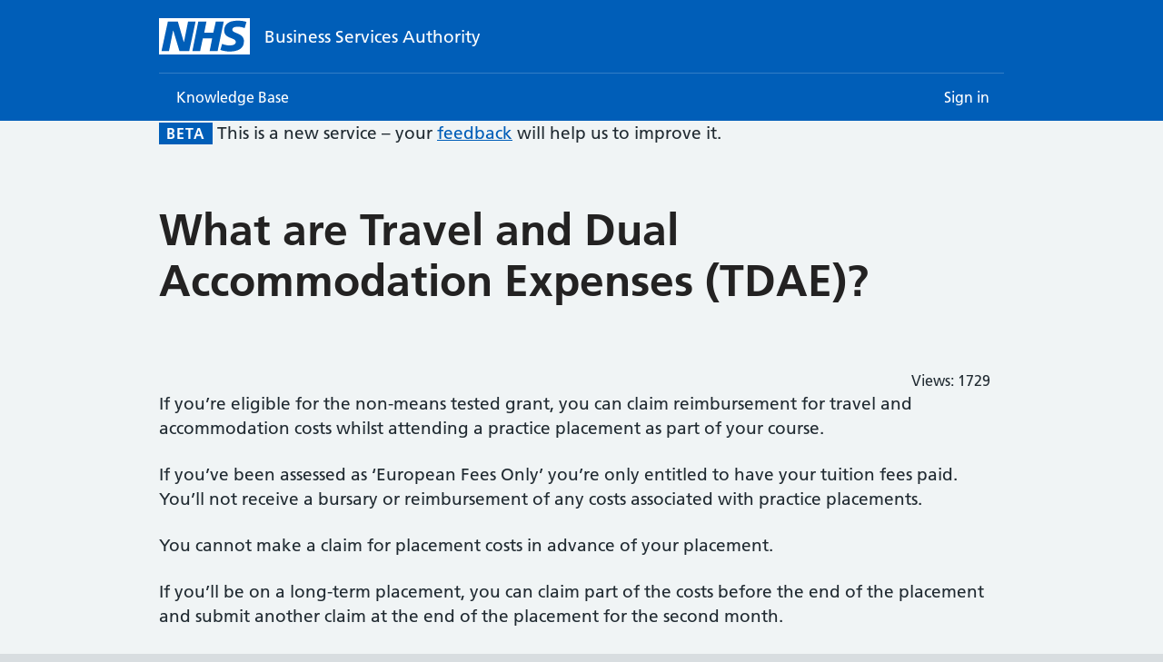

--- FILE ---
content_type: text/html; charset=utf-8
request_url: https://faq.nhsbsa.nhs.uk/knowledgebase/article/KA-02359/en-us
body_size: 31712
content:



<!DOCTYPE html>
<html lang="en-US" data-lang="en-US" crm-lang="en-US" dir="ltr" crm-lcid="1033"
	same-site-mode="None">
<head>
		
		<meta charset="utf-8" /><meta name="viewport" content="width=device-width,&#32;initial-scale=1.0" /><meta http-equiv="X-UA-Compatible" content="IE=edge" />
		<script type="text/javascript" >
				
        </script>
	<title>
	
		What are Travel and Dual Accommodation Expenses (TDAE)?
		&nbsp;· Customer Self-Service
</title>
		
		<script src="/_portal/7b138792-1090-45b6-9241-8f8d96d8c372/Resources/ResourceManager?lang=en-US"></script>
	
	<script type="text/javascript">
        // Refresh all powerBI Iframes on Login in one Iframe
        window.addEventListener('message', function (event) {
            if (event && event.data && event.data == 'refreshPowerBI') {
                $("iframe.powerbi").each(function () {
                    this.src = this.src;
                });
            }
        });

        // Fix for incorrect viewport width setting in IE 10 on Windows Phone 8.
        if (navigator.userAgent.match(/IEMobile\/10\.0/)) {
            var msViewportStyle = document.createElement("style");
            msViewportStyle.appendChild(document.createTextNode("@-ms-viewport{width:auto!important}"));
            document.getElementsByTagName("head")[0].appendChild(msViewportStyle);
        }
    </script>
		
	
		
		<link href="/bootstrap.min.css?1638183969000" rel="stylesheet" />

		<link href="https://content.powerapps.com/resource/powerappsportal/dist/font-awesome.bundle-3d8a58a48f.css" onerror="javascript:&#32;var&#32;target&#32;=&#32;event.target;&#32;var&#32;link&#32;=&#32;document.createElement(&#39;link&#39;);&#32;link.crossOrigin&#32;=&#32;target.crossOrigin;&#32;link.href&#32;=&#32;&#39;/dist/font-awesome.bundle-3d8a58a48f.css&#39;;&#32;link.rel&#32;=&#32;&#39;stylesheet&#39;;&#32;target.insertAdjacentElement(&#39;afterend&#39;,link);" rel="stylesheet" />

				<link href="https://content.powerapps.com/resource/powerappsportal/dist/preform.bundle-c7915b3e06.css" onerror="javascript:&#32;var&#32;target&#32;=&#32;event.target;&#32;var&#32;link&#32;=&#32;document.createElement(&#39;link&#39;);&#32;link.crossOrigin&#32;=&#32;target.crossOrigin;&#32;link.href&#32;=&#32;&#39;/dist/preform.bundle-c7915b3e06.css&#39;;&#32;link.rel&#32;=&#32;&#39;stylesheet&#39;;&#32;target.insertAdjacentElement(&#39;afterend&#39;,link);" rel="stylesheet" />


		
			


		
	<link rel="stylesheet" href="/Areas/KnowledgeManagement/css/article.css">
	<link rel="stylesheet" href="/Areas/KnowledgeManagement/css/collapsible.css">
	


		<link href="/bootstrap-rating.css?1638183990000" rel="stylesheet" />
<link href="/theme.css?1638183968000" rel="stylesheet" />

		<style type="text/css">div.page-header div.pull-right div.btn-toolbar div.btn-group a.btn.btn-default.btn-sm, div.knowledge-article-keywords, div#comments, ul.breadcrumb{
    display: none
}
#article-rating > fieldset > legend {
    border:0;
}
.knowledge-article-content a {
    text-decoration:underline;
}

.xrm-attribute-value-empty, .xrm-editable-adx_weblinkset.xrm-entity-value-empty{
    outline: 0px!important;
    outline: 0px!important;
}

#content div.row div.row {
    margin: 0px!important;
}

div#RelatedArticles{
    display: block!important;
}</style>
		<script>
    !function(n){var r={};function o(e){if(r[e])return r[e].exports;var t=r[e]={i:e,l:!1,exports:{}};return n[e].call(t.exports,t,t.exports,o),t.l=!0,t.exports}o.m=n,o.c=r,o.d=function(e,t,n){o.o(e,t)||Object.defineProperty(e,t,{enumerable:!0,get:n})},o.r=function(e){"undefined"!=typeof Symbol&&Symbol.toStringTag&&Object.defineProperty(e,Symbol.toStringTag,{value:"Module"}),Object.defineProperty(e,"__esModule",{value:!0})},o.t=function(t,e){if(1&e&&(t=o(t)),8&e)return t;if(4&e&&"object"==typeof t&&t&&t.__esModule)return t;var n=Object.create(null);if(o.r(n),Object.defineProperty(n,"default",{enumerable:!0,value:t}),2&e&&"string"!=typeof t)for(var r in t)o.d(n,r,function(e){return t[e]}.bind(null,r));return n},o.n=function(e){var t=e&&e.__esModule?function(){return e.default}:function(){return e};return o.d(t,"a",t),t},o.o=function(e,t){return Object.prototype.hasOwnProperty.call(e,t)},o.p="",o(o.s=3)}([function(e,i,t){(function(e){var t,n,r,o;function w(e){return(w="function"==typeof Symbol&&"symbol"==typeof Symbol.iterator?function(e){return typeof e}:function(e){return e&&"function"==typeof Symbol&&e.constructor===Symbol&&e!==Symbol.prototype?"symbol":typeof e})(e)}window,o=function(){return r={},o.m=n=[function(e,t,n){function h(e,t,n){var r,o,i,u,a=e&h.F,l=e&h.G,s=e&h.P,c=e&h.B,p=l?v:e&h.S?v[t]||(v[t]={}):(v[t]||{})[_],f=l?m:m[t]||(m[t]={}),d=f[_]||(f[_]={});for(r in l&&(n=t),n)i=((o=!a&&p&&void 0!==p[r])?p:n)[r],u=c&&o?g(i,v):s&&"function"==typeof i?g(Function.call,i):i,p&&b(p,r,i,e&h.U),f[r]!=i&&y(f,r,u),s&&d[r]!=i&&(d[r]=i)}var v=n(1),m=n(6),y=n(7),b=n(16),g=n(18),_="prototype";v.core=m,h.F=1,h.G=2,h.S=4,h.P=8,h.B=16,h.W=32,h.U=64,h.R=128,e.exports=h},function(e,t){var n=e.exports="undefined"!=typeof window&&window.Math==Math?window:"undefined"!=typeof self&&self.Math==Math?self:Function("return this")();"number"==typeof __g&&(__g=n)},function(e,t){e.exports=function(e){return"object"==w(e)?null!==e:"function"==typeof e}},function(e,t,n){e.exports=!n(4)(function(){return 7!=Object.defineProperty({},"a",{get:function(){return 7}}).a})},function(e,t){e.exports=function(e){try{return!!e()}catch(e){return!0}}},function(e,t,n){"use strict";n.r(t),n.d(t,"h",function(){return r}),n.d(t,"createElement",function(){return r}),n.d(t,"cloneElement",function(){return i}),n.d(t,"Component",function(){return b}),n.d(t,"render",function(){return g}),n.d(t,"rerender",function(){return f}),n.d(t,"options",function(){return C});var l=function(){},C={},s=[],c=[];function r(e,t){var n,r,o,i,u=c;for(i=arguments.length;2<i--;)s.push(arguments[i]);for(t&&null!=t.children&&(s.length||s.push(t.children),delete t.children);s.length;)if((r=s.pop())&&void 0!==r.pop)for(i=r.length;i--;)s.push(r[i]);else"boolean"==typeof r&&(r=null),(o="function"!=typeof e)&&(null==r?r="":"number"==typeof r?r=String(r):"string"!=typeof r&&(o=!1)),o&&n?u[u.length-1]+=r:u===c?u=[r]:u.push(r),n=o;var a=new l;return a.nodeName=e,a.children=u,a.attributes=null==t?void 0:t,a.key=null==t?void 0:t.key,void 0!==C.vnode&&C.vnode(a),a}function k(e,t){for(var n in t)e[n]=t[n];return e}var o="function"==typeof Promise?Promise.resolve().then.bind(Promise.resolve()):setTimeout;function i(e,t){return r(e.nodeName,k(k({},e.attributes),t),2<arguments.length?[].slice.call(arguments,2):e.children)}var p=/acit|ex(?:s|g|n|p|$)|rph|ows|mnc|ntw|ine[ch]|zoo|^ord/i,u=[];function a(e){!e._dirty&&(e._dirty=!0)&&1==u.push(e)&&(C.debounceRendering||o)(f)}function f(){var e,t=u;for(u=[];e=t.pop();)e._dirty&&F(e)}function E(e,t){return e.normalizedNodeName===t||e.nodeName.toLowerCase()===t.toLowerCase()}function A(e){var t=k({},e.attributes);t.children=e.children;var n=e.nodeName.defaultProps;if(void 0!==n)for(var r in n)void 0===t[r]&&(t[r]=n[r]);return t}function j(e){var t=e.parentNode;t&&t.removeChild(e)}function v(e,t,n,r,o){if("className"===t&&(t="class"),"key"!==t)if("ref"===t)n&&n(null),r&&r(e);else if("class"!==t||o)if("style"===t){if(r&&"string"!=typeof r&&"string"!=typeof n||(e.style.cssText=r||""),r&&"object"==w(r)){if("string"!=typeof n)for(var i in n)i in r||(e.style[i]="");for(var i in r)e.style[i]="number"==typeof r[i]&&!1===p.test(i)?r[i]+"px":r[i]}}else if("dangerouslySetInnerHTML"===t)r&&(e.innerHTML=r.__html||"");else if("o"==t[0]&&"n"==t[1]){var u=t!==(t=t.replace(/Capture$/,""));t=t.toLowerCase().substring(2),r?n||e.addEventListener(t,d,u):e.removeEventListener(t,d,u),(e._listeners||(e._listeners={}))[t]=r}else if("list"!==t&&"type"!==t&&!o&&t in e){try{e[t]=null==r?"":r}catch(e){}null!=r&&!1!==r||"spellcheck"==t||e.removeAttribute(t)}else{var a=o&&t!==(t=t.replace(/^xlink:?/,""));null==r||!1===r?a?e.removeAttributeNS("http://www.w3.org/1999/xlink",t.toLowerCase()):e.removeAttribute(t):"function"!=typeof r&&(a?e.setAttributeNS("http://www.w3.org/1999/xlink",t.toLowerCase(),r):e.setAttribute(t,r))}else e.className=r||""}function d(e){return this._listeners[e.type](C.event&&C.event(e)||e)}var M=[],P=0,N=!1,I=!1;function L(){for(var e;e=M.pop();)C.afterMount&&C.afterMount(e),e.componentDidMount&&e.componentDidMount()}function D(e,t,n,r,o){var i=e,u=N;if(null!=t&&"boolean"!=typeof t||(t=""),"string"==typeof t||"number"==typeof t)return e&&void 0!==e.splitText&&e.parentNode&&(!e._component||o)?e.nodeValue!=t&&(e.nodeValue=t):(i=document.createTextNode(t),e&&(e.parentNode&&e.parentNode.replaceChild(i,e),B(e,!0))),i.__preactattr_=!0,i;var a,l,s=t.nodeName;if("function"==typeof s)return function(e,t,n,r){for(var o=e&&e._component,i=o,u=e,a=o&&e._componentConstructor===t.nodeName,l=a,s=A(t);o&&!l&&(o=o._parentComponent);)l=o.constructor===t.nodeName;return o&&l&&(!r||o._component)?(T(o,s,3,n,r),e=o.base):(i&&!a&&(R(i),e=u=null),o=q(t.nodeName,s,n),e&&!o.nextBase&&(o.nextBase=e,u=null),T(o,s,1,n,r),e=o.base,u&&e!==u&&(u._component=null,B(u,!1))),e}(e,t,n,r);if(N="svg"===s||"foreignObject"!==s&&N,s=String(s),(!e||!E(e,s))&&(a=s,(l=N?document.createElementNS("http://www.w3.org/2000/svg",a):document.createElement(a)).normalizedNodeName=a,i=l,e)){for(;e.firstChild;)i.appendChild(e.firstChild);e.parentNode&&e.parentNode.replaceChild(i,e),B(e,!0)}var c=i.firstChild,p=i.__preactattr_,f=t.children;if(null==p){p=i.__preactattr_={};for(var d=i.attributes,h=d.length;h--;)p[d[h].name]=d[h].value}return!I&&f&&1===f.length&&"string"==typeof f[0]&&null!=c&&void 0!==c.splitText&&null==c.nextSibling?c.nodeValue!=f[0]&&(c.nodeValue=f[0]):(f&&f.length||null!=c)&&function(e,t,n,r,o){var i,u,a,l,s,c,p,f,d=e.childNodes,h=[],v={},m=0,y=0,b=d.length,g=0,_=t?t.length:0;if(0!==b)for(var w=0;w<b;w++){var x=d[w],O=x.__preactattr_;null!=(S=_&&O?x._component?x._component.__key:O.key:null)?(m++,v[S]=x):(O||(void 0!==x.splitText?!o||x.nodeValue.trim():o))&&(h[g++]=x)}if(0!==_)for(w=0;w<_;w++){var S;if((s=null)!=(S=(l=t[w]).key))m&&void 0!==v[S]&&(s=v[S],v[S]=void 0,m--);else if(y<g)for(i=y;i<g;i++)if(void 0!==h[i]&&(c=u=h[i],f=o,"string"==typeof(p=l)||"number"==typeof p?void 0!==c.splitText:"string"==typeof p.nodeName?!c._componentConstructor&&E(c,p.nodeName):f||c._componentConstructor===p.nodeName)){s=u,h[i]=void 0,i===g-1&&g--,i===y&&y++;break}s=D(s,l,n,r),a=d[w],s&&s!==e&&s!==a&&(null==a?e.appendChild(s):s===a.nextSibling?j(a):e.insertBefore(s,a))}if(m)for(var w in v)void 0!==v[w]&&B(v[w],!1);for(;y<=g;)void 0!==(s=h[g--])&&B(s,!1)}(i,f,n,r,I||null!=p.dangerouslySetInnerHTML),function(e,t,n){var r;for(r in n)t&&null!=t[r]||null==n[r]||v(e,r,n[r],n[r]=void 0,N);for(r in t)"children"===r||"innerHTML"===r||r in n&&t[r]===("value"===r||"checked"===r?e[r]:n[r])||v(e,r,n[r],n[r]=t[r],N)}(i,t.attributes,p),N=u,i}function B(e,t){var n=e._component;n?R(n):(null!=e.__preactattr_&&e.__preactattr_.ref&&e.__preactattr_.ref(null),!1!==t&&null!=e.__preactattr_||j(e),h(e))}function h(e){for(e=e.lastChild;e;){var t=e.previousSibling;B(e,!0),e=t}}var m=[];function q(e,t,n){var r,o=m.length;for(e.prototype&&e.prototype.render?(r=new e(t,n),b.call(r,t,n)):((r=new b(t,n)).constructor=e,r.render=y);o--;)if(m[o].constructor===e)return r.nextBase=m[o].nextBase,m.splice(o,1),r;return r}function y(e,t,n){return this.constructor(e,n)}function T(e,t,n,r,o){e._disable||(e._disable=!0,e.__ref=t.ref,e.__key=t.key,delete t.ref,delete t.key,void 0===e.constructor.getDerivedStateFromProps&&(!e.base||o?e.componentWillMount&&e.componentWillMount():e.componentWillReceiveProps&&e.componentWillReceiveProps(t,r)),r&&r!==e.context&&(e.prevContext||(e.prevContext=e.context),e.context=r),e.prevProps||(e.prevProps=e.props),e.props=t,e._disable=!1,0!==n&&(1!==n&&!1===C.syncComponentUpdates&&e.base?a(e):F(e,1,o)),e.__ref&&e.__ref(e))}function F(e,t,n,r){if(!e._disable){var o,i,u,a=e.props,l=e.state,s=e.context,c=e.prevProps||a,p=e.prevState||l,f=e.prevContext||s,d=e.base,h=e.nextBase,v=d||h,m=e._component,y=!1,b=f;if(e.constructor.getDerivedStateFromProps&&(l=k(k({},l),e.constructor.getDerivedStateFromProps(a,l)),e.state=l),d&&(e.props=c,e.state=p,e.context=f,2!==t&&e.shouldComponentUpdate&&!1===e.shouldComponentUpdate(a,l,s)?y=!0:e.componentWillUpdate&&e.componentWillUpdate(a,l,s),e.props=a,e.state=l,e.context=s),e.prevProps=e.prevState=e.prevContext=e.nextBase=null,e._dirty=!1,!y){o=e.render(a,l,s),e.getChildContext&&(s=k(k({},s),e.getChildContext())),d&&e.getSnapshotBeforeUpdate&&(b=e.getSnapshotBeforeUpdate(c,p));var g,_,w=o&&o.nodeName;if("function"==typeof w){var x=A(o);(i=m)&&i.constructor===w&&x.key==i.__key?T(i,x,1,s,!1):(g=i,e._component=i=q(w,x,s),i.nextBase=i.nextBase||h,i._parentComponent=e,T(i,x,0,s,!1),F(i,1,n,!0)),_=i.base}else u=v,(g=m)&&(u=e._component=null),!v&&1!==t||(u&&(u._component=null),_=function(e,t,n,r){P++||(N=null!=r&&void 0!==r.ownerSVGElement,I=null!=u&&!("__preactattr_"in u));var o=D(u,e,t,n,!0);return r&&o.parentNode!==r&&r.appendChild(o),--P||(I=!1),o}(o,s,n||!d,v&&v.parentNode));if(v&&_!==v&&i!==m){var O=v.parentNode;O&&_!==O&&(O.replaceChild(_,v),g||(v._component=null,B(v,!1)))}if(g&&R(g),(e.base=_)&&!r){for(var S=e,E=e;E=E._parentComponent;)(S=E).base=_;_._component=S,_._componentConstructor=S.constructor}}for(!d||n?M.unshift(e):y||(e.componentDidUpdate&&e.componentDidUpdate(c,p,b),C.afterUpdate&&C.afterUpdate(e));e._renderCallbacks.length;)e._renderCallbacks.pop().call(e);P||r||L()}}function R(e){C.beforeUnmount&&C.beforeUnmount(e);var t=e.base;e._disable=!0,e.componentWillUnmount&&e.componentWillUnmount(),e.base=null;var n=e._component;n?R(n):t&&(t.__preactattr_&&t.__preactattr_.ref&&t.__preactattr_.ref(null),j(e.nextBase=t),m.push(e),h(t)),e.__ref&&e.__ref(null)}function b(e,t){this._dirty=!0,this.context=t,this.props=e,this.state=this.state||{},this._renderCallbacks=[]}function g(e,t,r){return function(e,t){P++||(N=null!=t&&void 0!==t.ownerSVGElement,I=null!=r&&!("__preactattr_"in r));var n=D(r,e,{},!1,!1);return t&&n.parentNode!==t&&t.appendChild(n),--P||(I=!1,L()),n}(e,t)}k(b.prototype,{setState:function(e,t){this.prevState||(this.prevState=this.state),this.state=k(k({},this.state),"function"==typeof e?e(this.state,this.props):e),t&&this._renderCallbacks.push(t),a(this)},forceUpdate:function(e){e&&this._renderCallbacks.push(e),F(this,2)},render:function(){}});var _={h:r,createElement:r,cloneElement:i,Component:b,render:g,rerender:f,options:C};t.default=_},function(e,t){var n=e.exports={version:"2.5.7"};"number"==typeof __e&&(__e=n)},function(e,t,n){var r=n(8),o=n(40);e.exports=n(3)?function(e,t,n){return r.f(e,t,o(1,n))}:function(e,t,n){return e[t]=n,e}},function(e,t,n){var r=n(9),o=n(38),i=n(39),u=Object.defineProperty;t.f=n(3)?Object.defineProperty:function(e,t,n){if(r(e),t=i(t,!0),r(n),o)try{return u(e,t,n)}catch(e){}if("get"in n||"set"in n)throw TypeError("Accessors not supported!");return"value"in n&&(e[t]=n.value),e}},function(e,t,n){var r=n(2);e.exports=function(e){if(!r(e))throw TypeError(e+" is not an object!");return e}},function(e,t){var n=0,r=Math.random();e.exports=function(e){return"Symbol(".concat(void 0===e?"":e,")_",(++n+r).toString(36))}},function(e,t,n){var r=n(22);e.exports=Object("z").propertyIsEnumerable(0)?Object:function(e){return"String"==r(e)?e.split(""):Object(e)}},function(e,t){e.exports=function(e){if(null==e)throw TypeError("Can't call method on  "+e);return e}},function(e,t,n){"use strict";var r=n(4);e.exports=function(e,t){return!!e&&r(function(){t?e.call(null,function(){},1):e.call(null)})}},function(e,t,n){var r=n(0);r(r.S+r.F,"Object",{assign:n(41)})},function(e,t,n){var r=n(2),o=n(1).document,i=r(o)&&r(o.createElement);e.exports=function(e){return i?o.createElement(e):{}}},function(e,t,n){var i=n(1),u=n(7),a=n(17),l=n(10)("src"),r="toString",o=Function[r],s=(""+o).split(r);n(6).inspectSource=function(e){return o.call(e)},(e.exports=function(e,t,n,r){var o="function"==typeof n;o&&(a(n,"name")||u(n,"name",t)),e[t]!==n&&(o&&(a(n,l)||u(n,l,e[t]?""+e[t]:s.join(String(t)))),e===i?e[t]=n:r?e[t]?e[t]=n:u(e,t,n):(delete e[t],u(e,t,n)))})(Function.prototype,r,function(){return"function"==typeof this&&this[l]||o.call(this)})},function(e,t){var n={}.hasOwnProperty;e.exports=function(e,t){return n.call(e,t)}},function(e,t,n){var i=n(19);e.exports=function(r,o,e){if(i(r),void 0===o)return r;switch(e){case 1:return function(e){return r.call(o,e)};case 2:return function(e,t){return r.call(o,e,t)};case 3:return function(e,t,n){return r.call(o,e,t,n)}}return function(){return r.apply(o,arguments)}}},function(e,t){e.exports=function(e){if("function"!=typeof e)throw TypeError(e+" is not a function!");return e}},function(e,t,n){var r=n(42),o=n(28);e.exports=Object.keys||function(e){return r(e,o)}},function(e,t,n){var r=n(11),o=n(12);e.exports=function(e){return r(o(e))}},function(e,t){var n={}.toString;e.exports=function(e){return n.call(e).slice(8,-1)}},function(e,t,n){var l=n(21),s=n(24),c=n(43);e.exports=function(a){return function(e,t,n){var r,o=l(e),i=s(o.length),u=c(n,i);if(a&&t!=t){for(;u<i;)if((r=o[u++])!=r)return!0}else for(;u<i;u++)if((a||u in o)&&o[u]===t)return a||u||0;return!a&&-1}}},function(e,t,n){var r=n(25),o=Math.min;e.exports=function(e){return 0<e?o(r(e),9007199254740991):0}},function(e,t){var n=Math.ceil,r=Math.floor;e.exports=function(e){return isNaN(e=+e)?0:(0<e?r:n)(e)}},function(e,t,n){var r=n(27)("keys"),o=n(10);e.exports=function(e){return r[e]||(r[e]=o(e))}},function(e,t,n){var r=n(6),o=n(1),i="__core-js_shared__",u=o[i]||(o[i]={});(e.exports=function(e,t){return u[e]||(u[e]=void 0!==t?t:{})})("versions",[]).push({version:r.version,mode:n(44)?"pure":"global",copyright:"© 2018 Denis Pushkarev (zloirock.ru)"})},function(e,t){e.exports="constructor,hasOwnProperty,isPrototypeOf,propertyIsEnumerable,toLocaleString,toString,valueOf".split(",")},function(e,t,n){var r=n(12);e.exports=function(e){return Object(r(e))}},function(e,t,n){var r=n(8).f,o=Function.prototype,i=/^\s*function ([^ (]*)/;"name"in o||n(3)&&r(o,"name",{configurable:!0,get:function(){try{return(""+this).match(i)[1]}catch(e){return""}}})},function(e,t,n){"use strict";var r=n(0),o=n(32)(1);r(r.P+r.F*!n(13)([].map,!0),"Array",{map:function(e){return o(this,e,arguments[1])}})},function(e,t,n){var g=n(18),_=n(11),w=n(29),x=n(24),r=n(47);e.exports=function(p,e){var f=1==p,d=2==p,h=3==p,v=4==p,m=6==p,y=5==p||m,b=e||r;return function(e,t,n){for(var r,o,i=w(e),u=_(i),a=g(t,n,3),l=x(u.length),s=0,c=f?b(e,l):d?b(e,0):void 0;s<l;s++)if((y||s in u)&&(o=a(r=u[s],s,i),p))if(f)c[s]=o;else if(o)switch(p){case 3:return!0;case 5:return r;case 6:return s;case 2:c.push(r)}else if(v)return!1;return m?-1:h||v?v:c}}},function(e,t,n){var r=n(22);e.exports=Array.isArray||function(e){return"Array"==r(e)}},function(e,t,n){var r=n(27)("wks"),o=n(10),i=n(1).Symbol,u="function"==typeof i;(e.exports=function(e){return r[e]||(r[e]=u&&i[e]||(u?i:o)("Symbol."+e))}).store=r},function(e,t,n){"use strict";var r=n(0),o=n(23)(!1),i=[].indexOf,u=!!i&&1/[1].indexOf(1,-0)<0;r(r.P+r.F*(u||!n(13)(i)),"Array",{indexOf:function(e){return u?i.apply(this,arguments)||0:o(this,e,arguments[1])}})},function(e,t,n){var r=n(0);r(r.S,"Object",{create:n(52)})},function(e,t,n){"use strict";t.__esModule=!0,t.default=void 0,n(14),n(30),n(31),n(35),n(49),n(50);var r,o=n(5),i=(r=n(51))&&r.__esModule?r:{default:r};function u(e){if(!e.element)throw new Error("element is not defined");if(!e.id)throw new Error("id is not defined");if(!e.source)throw new Error("source is not defined");var n;Array.isArray(e.source)&&(e.source=(n=e.source,function(t,e){e(n.filter(function(e){return-1!==e.toLowerCase().indexOf(t.toLowerCase())}))})),(0,o.render)((0,o.createElement)(i.default,e),e.element)}u.enhanceSelectElement=function(n){if(!n.selectElement)throw new Error("selectElement is not defined");if(!n.source){var e=[].filter.call(n.selectElement.options,function(e){return e.value||n.preserveNullOptions});n.source=e.map(function(e){return e.textContent||e.innerText})}if(n.onConfirm=n.onConfirm||function(t){var e=[].filter.call(n.selectElement.options,function(e){return(e.textContent||e.innerText)===t})[0];e&&(e.selected=!0)},n.selectElement.value||void 0===n.defaultValue){var t=n.selectElement.options[n.selectElement.options.selectedIndex];n.defaultValue=t.textContent||t.innerText}void 0===n.name&&(n.name=""),void 0===n.id&&(void 0===n.selectElement.id?n.id="":n.id=n.selectElement.id),void 0===n.autoselect&&(n.autoselect=!0);var r=document.createElement("div");n.selectElement.parentNode.insertBefore(r,n.selectElement),u(Object.assign({},n,{element:r})),n.selectElement.style.display="none",n.selectElement.id=n.selectElement.id+"-select"};var a=u;t.default=a},function(e,t,n){e.exports=!n(3)&&!n(4)(function(){return 7!=Object.defineProperty(n(15)("div"),"a",{get:function(){return 7}}).a})},function(e,t,n){var o=n(2);e.exports=function(e,t){if(!o(e))return e;var n,r;if(t&&"function"==typeof(n=e.toString)&&!o(r=n.call(e)))return r;if("function"==typeof(n=e.valueOf)&&!o(r=n.call(e)))return r;if(!t&&"function"==typeof(n=e.toString)&&!o(r=n.call(e)))return r;throw TypeError("Can't convert object to primitive value")}},function(e,t){e.exports=function(e,t){return{enumerable:!(1&e),configurable:!(2&e),writable:!(4&e),value:t}}},function(e,t,n){"use strict";var f=n(20),d=n(45),h=n(46),v=n(29),m=n(11),o=Object.assign;e.exports=!o||n(4)(function(){var e={},t={},n=Symbol(),r="abcdefghijklmnopqrst";return e[n]=7,r.split("").forEach(function(e){t[e]=e}),7!=o({},e)[n]||Object.keys(o({},t)).join("")!=r})?function(e,t){for(var n=v(e),r=arguments.length,o=1,i=d.f,u=h.f;o<r;)for(var a,l=m(arguments[o++]),s=i?f(l).concat(i(l)):f(l),c=s.length,p=0;p<c;)u.call(l,a=s[p++])&&(n[a]=l[a]);return n}:o},function(e,t,n){var u=n(17),a=n(21),l=n(23)(!1),s=n(26)("IE_PROTO");e.exports=function(e,t){var n,r=a(e),o=0,i=[];for(n in r)n!=s&&u(r,n)&&i.push(n);for(;t.length>o;)u(r,n=t[o++])&&(~l(i,n)||i.push(n));return i}},function(e,t,n){var r=n(25),o=Math.max,i=Math.min;e.exports=function(e,t){return(e=r(e))<0?o(e+t,0):i(e,t)}},function(e,t){e.exports=!1},function(e,t){t.f=Object.getOwnPropertySymbols},function(e,t){t.f={}.propertyIsEnumerable},function(e,t,n){var r=n(48);e.exports=function(e,t){return new(r(e))(t)}},function(e,t,n){var r=n(2),o=n(33),i=n(34)("species");e.exports=function(e){var t;return o(e)&&("function"!=typeof(t=e.constructor)||t!==Array&&!o(t.prototype)||(t=void 0),r(t)&&null===(t=t[i])&&(t=void 0)),void 0===t?Array:t}},function(e,t,n){"use strict";var r=n(0),o=n(32)(2);r(r.P+r.F*!n(13)([].filter,!0),"Array",{filter:function(e){return o(this,e,arguments[1])}})},function(e,t,n){var r=n(0);r(r.S,"Array",{isArray:n(33)})},function(e,t,n){"use strict";t.__esModule=!0,t.default=void 0,n(14),n(36),n(30),n(31),n(35),n(55),n(58);var G=n(5),$=o(n(60)),r=o(n(61));function o(e){return e&&e.__esModule?e:{default:e}}function J(){return(J=Object.assign||function(e){for(var t=1;t<arguments.length;t++){var n=arguments[t];for(var r in n)Object.prototype.hasOwnProperty.call(n,r)&&(e[r]=n[r])}return e}).apply(this,arguments)}function i(e){if(void 0===e)throw new ReferenceError("this hasn't been initialised - super() hasn't been called");return e}var u={13:"enter",27:"escape",32:"space",38:"up",40:"down"};function X(){return!(!navigator.userAgent.match(/(iPod|iPhone|iPad)/g)||!navigator.userAgent.match(/AppleWebKit/g))}var a=function(n){function e(e){var t;return(t=n.call(this,e)||this).elementReferences={},t.state={focused:null,hovered:null,menuOpen:!1,options:e.defaultValue?[e.defaultValue]:[],query:e.defaultValue,validChoiceMade:!1,selected:null,ariaHint:!0},t.handleComponentBlur=t.handleComponentBlur.bind(i(i(t))),t.handleKeyDown=t.handleKeyDown.bind(i(i(t))),t.handleUpArrow=t.handleUpArrow.bind(i(i(t))),t.handleDownArrow=t.handleDownArrow.bind(i(i(t))),t.handleEnter=t.handleEnter.bind(i(i(t))),t.handlePrintableKey=t.handlePrintableKey.bind(i(i(t))),t.handleListMouseLeave=t.handleListMouseLeave.bind(i(i(t))),t.handleOptionBlur=t.handleOptionBlur.bind(i(i(t))),t.handleOptionClick=t.handleOptionClick.bind(i(i(t))),t.handleOptionFocus=t.handleOptionFocus.bind(i(i(t))),t.handleOptionMouseDown=t.handleOptionMouseDown.bind(i(i(t))),t.handleOptionMouseEnter=t.handleOptionMouseEnter.bind(i(i(t))),t.handleInputBlur=t.handleInputBlur.bind(i(i(t))),t.handleInputChange=t.handleInputChange.bind(i(i(t))),t.handleInputFocus=t.handleInputFocus.bind(i(i(t))),t.pollInputElement=t.pollInputElement.bind(i(i(t))),t.getDirectInputChanges=t.getDirectInputChanges.bind(i(i(t))),t}var t,r;r=n,(t=e).prototype=Object.create(r.prototype),(t.prototype.constructor=t).__proto__=r;var o=e.prototype;return o.isQueryAnOption=function(e,t){var n=this;return-1!==t.map(function(e){return n.templateInputValue(e).toLowerCase()}).indexOf(e.toLowerCase())},o.componentDidMount=function(){this.pollInputElement()},o.componentWillUnmount=function(){clearTimeout(this.$pollInput)},o.pollInputElement=function(){var e=this;this.getDirectInputChanges(),this.$pollInput=setTimeout(function(){e.pollInputElement()},100)},o.getDirectInputChanges=function(){var e=this.elementReferences[-1];e&&e.value!==this.state.query&&this.handleInputChange({target:{value:e.value}})},o.componentDidUpdate=function(e,t){var n=this.state.focused,r=null===n,o=t.focused!==n;o&&!r&&this.elementReferences[n].focus();var i=-1===n,u=o&&null===t.focused;if(i&&u){var a=this.elementReferences[n];a.setSelectionRange(0,a.value.length)}},o.hasAutoselect=function(){return!X()&&this.props.autoselect},o.templateInputValue=function(e){var t=this.props.templates&&this.props.templates.inputValue;return t?t(e):e},o.templateSuggestion=function(e){var t=this.props.templates&&this.props.templates.suggestion;return t?t(e):e},o.handleComponentBlur=function(e){var t,n=this.state,r=n.options,o=n.query,i=n.selected;this.props.confirmOnBlur?(t=e.query||o,this.props.onConfirm(r[i])):t=o,this.setState({focused:null,menuOpen:e.menuOpen||!1,query:t,selected:null,validChoiceMade:this.isQueryAnOption(t,r)})},o.handleListMouseLeave=function(e){this.setState({hovered:null})},o.handleOptionBlur=function(e,t){var n=this.state,r=n.focused,o=n.menuOpen,i=n.options,u=n.selected,a=null===e.relatedTarget,l=e.relatedTarget===this.elementReferences[-1],s=r!==t&&-1!==r;if(!s&&a||!s&&!l){var c=o&&X();this.handleComponentBlur({menuOpen:c,query:this.templateInputValue(i[u])})}},o.handleInputBlur=function(e){var t=this.state,n=t.focused,r=t.menuOpen,o=t.options,i=t.query,u=t.selected;if(-1===n){var a=r&&X(),l=X()?i:this.templateInputValue(o[u]);this.handleComponentBlur({menuOpen:a,query:l})}},o.handleInputChange=function(e){var n=this,t=this.props,r=t.minLength,o=t.source,i=t.showAllValues,u=this.hasAutoselect(),a=e.target.value,l=0===a.length,s=this.state.query.length!==a.length,c=a.length>=r;this.setState({query:a,ariaHint:l}),i||!l&&s&&c?o(a,function(e){var t=0<e.length;n.setState({menuOpen:t,options:e,selected:u&&t?0:-1,validChoiceMade:!1})}):!l&&c||this.setState({menuOpen:!1,options:[]})},o.handleInputClick=function(e){this.handleInputChange(e)},o.handleInputFocus=function(e){var t=this.state,n=t.query,r=t.validChoiceMade,o=t.options,i=this.props.minLength,u=!r&&n.length>=i&&0<o.length;u?this.setState(function(e){var t=e.menuOpen;return{focused:-1,menuOpen:u||t,selected:-1}}):this.setState({focused:-1})},o.handleOptionFocus=function(e){this.setState({focused:e,hovered:null,selected:e})},o.handleOptionMouseEnter=function(e,t){X()||this.setState({hovered:t})},o.handleOptionClick=function(e,t){var n=this.state.options[t],r=this.templateInputValue(n);this.props.onConfirm(n),this.setState({focused:-1,hovered:null,menuOpen:!1,query:r,selected:-1,validChoiceMade:!0}),this.forceUpdate()},o.handleOptionMouseDown=function(e){e.preventDefault()},o.handleUpArrow=function(e){e.preventDefault();var t=this.state,n=t.menuOpen,r=t.selected;-1!==r&&n&&this.handleOptionFocus(r-1)},o.handleDownArrow=function(e){var t=this;if(e.preventDefault(),this.props.showAllValues&&!1===this.state.menuOpen)e.preventDefault(),this.props.source("",function(e){t.setState({menuOpen:!0,options:e,selected:0,focused:0,hovered:null})});else if(!0===this.state.menuOpen){var n=this.state,r=n.menuOpen,o=n.options,i=n.selected;i!==o.length-1&&r&&this.handleOptionFocus(i+1)}},o.handleSpace=function(e){var t=this;this.props.showAllValues&&!1===this.state.menuOpen&&""===this.state.query&&(e.preventDefault(),this.props.source("",function(e){t.setState({menuOpen:!0,options:e})})),-1!==this.state.focused&&(e.preventDefault(),this.handleOptionClick(e,this.state.focused))},o.handleEnter=function(e){this.state.menuOpen&&(e.preventDefault(),0<=this.state.selected&&this.handleOptionClick(e,this.state.selected))},o.handlePrintableKey=function(e){var t=this.elementReferences[-1];e.target===t||t.focus()},o.handleKeyDown=function(e){switch(u[e.keyCode]){case"up":this.handleUpArrow(e);break;case"down":this.handleDownArrow(e);break;case"space":this.handleSpace(e);break;case"enter":this.handleEnter(e);break;case"escape":this.handleComponentBlur({query:this.state.query});break;default:(47<(t=e.keyCode)&&t<58||32===t||8===t||64<t&&t<91||95<t&&t<112||185<t&&t<193||218<t&&t<223)&&this.handlePrintableKey(e)}var t},o.render=function(){var e,i=this,t=this.props,n=t.cssNamespace,r=t.displayMenu,u=t.id,o=t.minLength,a=t.name,l=t.placeholder,s=t.required,c=t.showAllValues,p=t.tNoResults,f=t.tStatusQueryTooShort,d=t.tStatusNoResults,h=t.tStatusSelectedOption,v=t.tStatusResults,m=t.tAssistiveHint,y=t.dropdownArrow,b=this.state,g=b.focused,_=b.hovered,w=b.menuOpen,x=b.options,O=b.query,S=b.selected,E=b.ariaHint,C=b.validChoiceMade,k=this.hasAutoselect(),A=-1===g,j=0===x.length,M=0!==O.length,P=O.length>=o,N=this.props.showNoOptionsFound&&A&&j&&M&&P,I=n+"__wrapper",L=n+"__input",D=null!==g?" "+L+"--focused":"",B=this.props.showAllValues?" "+L+"--show-all-values":" "+L+"--default",q=n+"__dropdown-arrow-down",T=-1!==g&&null!==g,F=n+"__menu",R=F+"--"+r,U=F+"--"+(w||N?"visible":"hidden"),V=n+"__option",W=n+"__hint",H=this.templateInputValue(x[S]),K=H&&0===H.toLowerCase().indexOf(O.toLowerCase())&&k?O+H.substr(O.length):"",z=u+"__assistiveHint",Q=E?{"aria-describedby":z}:null;return c&&"string"==typeof(e=y({className:q}))&&(e=(0,G.createElement)("div",{className:n+"__dropdown-arrow-down-wrapper",dangerouslySetInnerHTML:{__html:e}})),(0,G.createElement)("div",{className:I,onKeyDown:this.handleKeyDown},(0,G.createElement)($.default,{id:u,length:x.length,queryLength:O.length,minQueryLength:o,selectedOption:this.templateInputValue(x[S]),selectedOptionIndex:S,validChoiceMade:C,isInFocus:null!==this.state.focused,tQueryTooShort:f,tNoResults:d,tSelectedOption:h,tResults:v}),K&&(0,G.createElement)("span",null,(0,G.createElement)("input",{className:W,readonly:!0,tabIndex:"-1",value:K})),(0,G.createElement)("input",J({"aria-expanded":w?"true":"false","aria-activedescendant":!!T&&u+"__option--"+g,"aria-owns":u+"__listbox","aria-autocomplete":this.hasAutoselect()?"both":"list"},Q,{autoComplete:"off",className:L+D+B,id:u,onClick:function(e){return i.handleInputClick(e)},onBlur:this.handleInputBlur},{onInput:this.handleInputChange},{onFocus:this.handleInputFocus,name:a,placeholder:l,ref:function(e){i.elementReferences[-1]=e},type:"text",role:"combobox",required:s,value:O})),e,(0,G.createElement)("ul",{className:F+" "+R+" "+U,onMouseLeave:function(e){return i.handleListMouseLeave(e)},id:u+"__listbox",role:"listbox"},x.map(function(e,t){var n=(-1===g?S===t:g===t)&&null===_?" "+V+"--focused":"",r=t%2?" "+V+"--odd":"",o=X()?"<span id="+u+"__option-suffix--"+t+' style="border:0;clip:rect(0 0 0 0);height:1px;marginBottom:-1px;marginRight:-1px;overflow:hidden;padding:0;position:absolute;whiteSpace:nowrap;width:1px"> '+(t+1)+" of "+x.length+"</span>":"";return(0,G.createElement)("li",{"aria-selected":g===t?"true":"false",className:V+n+r,dangerouslySetInnerHTML:{__html:i.templateSuggestion(e)+o},id:u+"__option--"+t,key:t,onBlur:function(e){return i.handleOptionBlur(e,t)},onClick:function(e){return i.handleOptionClick(e,t)},onMouseDown:i.handleOptionMouseDown,onMouseEnter:function(e){return i.handleOptionMouseEnter(e,t)},ref:function(e){i.elementReferences[t]=e},role:"option",tabIndex:"-1","aria-posinset":t+1,"aria-setsize":x.length})}),N&&(0,G.createElement)("li",{className:V+" "+V+"--no-results"},p())),(0,G.createElement)("span",{id:z,style:{display:"none"}},m()))},e}(G.Component);(t.default=a).defaultProps={autoselect:!1,cssNamespace:"autocomplete",defaultValue:"",displayMenu:"inline",minLength:0,name:"input-autocomplete",placeholder:"",onConfirm:function(){},confirmOnBlur:!0,showNoOptionsFound:!0,showAllValues:!1,required:!1,tNoResults:function(){return"No results found"},tAssistiveHint:function(){return"When autocomplete results are available use up and down arrows to review and enter to select.  Touch device users, explore by touch or with swipe gestures."},dropdownArrow:r.default}},function(e,t,r){function o(){}var i=r(9),u=r(53),a=r(28),l=r(26)("IE_PROTO"),s="prototype",c=function(){var e,t=r(15)("iframe"),n=a.length;for(t.style.display="none",r(54).appendChild(t),t.src="javascript:",(e=t.contentWindow.document).open(),e.write("<script>document.F=Object<\/script>"),e.close(),c=e.F;n--;)delete c[s][a[n]];return c()};e.exports=Object.create||function(e,t){var n;return null!==e?(o[s]=i(e),n=new o,o[s]=null,n[l]=e):n=c(),void 0===t?n:u(n,t)}},function(e,t,n){var u=n(8),a=n(9),l=n(20);e.exports=n(3)?Object.defineProperties:function(e,t){a(e);for(var n,r=l(t),o=r.length,i=0;i<o;)u.f(e,n=r[i++],t[n]);return e}},function(e,t,n){var r=n(1).document;e.exports=r&&r.documentElement},function(e,t,n){var r=n(0);r(r.P,"Function",{bind:n(56)})},function(e,t,n){"use strict";var i=n(19),u=n(2),a=n(57),l=[].slice,s={};e.exports=Function.bind||function(t){function n(){var e=o.concat(l.call(arguments));return this instanceof n?function(e,t,n){if(!(t in s)){for(var r=[],o=0;o<t;o++)r[o]="a["+o+"]";s[t]=Function("F,a","return new F("+r.join(",")+")")}return s[t](e,n)}(r,e.length,e):a(r,e,t)}var r=i(this),o=l.call(arguments,1);return u(r.prototype)&&(n.prototype=r.prototype),n}},function(e,t){e.exports=function(e,t,n){var r=void 0===n;switch(t.length){case 0:return r?e():e.call(n);case 1:return r?e(t[0]):e.call(n,t[0]);case 2:return r?e(t[0],t[1]):e.call(n,t[0],t[1]);case 3:return r?e(t[0],t[1],t[2]):e.call(n,t[0],t[1],t[2]);case 4:return r?e(t[0],t[1],t[2],t[3]):e.call(n,t[0],t[1],t[2],t[3])}return e.apply(n,t)}},function(e,t,n){n(59)("match",1,function(r,o,e){return[function(e){"use strict";var t=r(this),n=null==e?void 0:e[o];return void 0!==n?n.call(e,t):new RegExp(e)[o](String(t))},e]})},function(e,t,n){"use strict";var a=n(7),l=n(16),s=n(4),c=n(12),p=n(34);e.exports=function(t,e,n){var r=p(t),o=n(c,r,""[t]),i=o[0],u=o[1];s(function(){var e={};return e[r]=function(){return 7},7!=""[t](e)})&&(l(String.prototype,t,i),a(RegExp.prototype,r,2==e?function(e,t){return u.call(e,this,t)}:function(e){return u.call(e,this)}))}},function(e,t,n){"use strict";t.__esModule=!0,t.default=void 0,n(36);var g=n(5),r=function(o){function e(){for(var e,t=arguments.length,n=new Array(t),r=0;r<t;r++)n[r]=arguments[r];return(e=o.call.apply(o,[this].concat(n))||this).state={bump:!1,debounced:!1},e}var t,n;n=o,(t=e).prototype=Object.create(n.prototype),(t.prototype.constructor=t).__proto__=n;var r=e.prototype;return r.componentWillMount=function(){var n,r,e=this;this.debounceStatusUpdate=(n=function(){if(!e.state.debounced){var t=!e.props.isInFocus||e.props.validChoiceMade;e.setState(function(e){return{bump:!e.bump,debounced:!0,silenced:t}})}},function(){var e=this,t=arguments;clearTimeout(r),r=setTimeout(function(){r=null,n.apply(e,t)},1400)})},r.componentWillReceiveProps=function(e){e.queryLength,this.setState({debounced:!1})},r.render=function(){var e,t=this.props,n=t.id,r=t.length,o=t.queryLength,i=t.minQueryLength,u=t.selectedOption,a=t.selectedOptionIndex,l=t.tQueryTooShort,s=t.tNoResults,c=t.tSelectedOption,p=t.tResults,f=this.state,d=f.bump,h=f.debounced,v=f.silenced,m=o<i,y=0===r,b=u?c(u,r,a):"";return e=m?l(i):y?s():p(r,b),this.debounceStatusUpdate(),(0,g.createElement)("div",{style:{border:"0",clip:"rect(0 0 0 0)",height:"1px",marginBottom:"-1px",marginRight:"-1px",overflow:"hidden",padding:"0",position:"absolute",whiteSpace:"nowrap",width:"1px"}},(0,g.createElement)("div",{id:n+"__status--A",role:"status","aria-atomic":"true","aria-live":"polite"},!v&&h&&d?e:""),(0,g.createElement)("div",{id:n+"__status--B",role:"status","aria-atomic":"true","aria-live":"polite"},v||!h||d?"":e))},e}(g.Component);(t.default=r).defaultProps={tQueryTooShort:function(e){return"Type in "+e+" or more characters for results"},tNoResults:function(){return"No search results"},tSelectedOption:function(e,t,n){return e+" "+(n+1)+" of "+t+" is highlighted"},tResults:function(e,t){return e+" "+(1===e?"result":"results")+" "+(1===e?"is":"are")+" available. "+t}}},function(e,t,n){"use strict";t.__esModule=!0,t.default=void 0;var r=n(5);t.default=function(e){var t=e.className;return(0,r.createElement)("svg",{version:"1.1",xmlns:"http://www.w3.org/2000/svg",className:t,focusable:"false"},(0,r.createElement)("g",{stroke:"none",fill:"none","fill-rule":"evenodd"},(0,r.createElement)("polygon",{fill:"#000000",points:"0 0 22 0 11 17"})))}}],o.c=r,o.d=function(e,t,n){o.o(e,t)||Object.defineProperty(e,t,{enumerable:!0,get:n})},o.r=function(e){"undefined"!=typeof Symbol&&Symbol.toStringTag&&Object.defineProperty(e,Symbol.toStringTag,{value:"Module"}),Object.defineProperty(e,"__esModule",{value:!0})},o.t=function(t,e){if(1&e&&(t=o(t)),8&e)return t;if(4&e&&"object"==w(t)&&t&&t.__esModule)return t;var n=Object.create(null);if(o.r(n),Object.defineProperty(n,"default",{enumerable:!0,value:t}),2&e&&"string"!=typeof t)for(var r in t)o.d(n,r,function(e){return t[e]}.bind(null,r));return n},o.n=function(e){var t=e&&e.__esModule?function(){return e.default}:function(){return e};return o.d(t,"a",t),t},o.o=function(e,t){return Object.prototype.hasOwnProperty.call(e,t)},o.p="/",o(o.s=37).default;function o(e){if(r[e])return r[e].exports;var t=r[e]={i:e,l:!1,exports:{}};return n[e].call(t.exports,t,t.exports,o),t.l=!0,t.exports}var n,r},"object"==w(i)&&"object"==w(e)?e.exports=o():(n=[],void 0===(r="function"==typeof(t=o)?t.apply(i,n):t)||(e.exports=r))}).call(this,t(1)(e))},function(e,t){e.exports=function(e){return e.webpackPolyfill||(e.deprecate=function(){},e.paths=[],e.children||(e.children=[]),Object.defineProperty(e,"loaded",{enumerable:!0,get:function(){return e.l}}),Object.defineProperty(e,"id",{enumerable:!0,get:function(){return e.i}}),e.webpackPolyfill=1),e}},function(e,t){NodeList.prototype.forEach||(NodeList.prototype.forEach=Array.prototype.forEach),Array.prototype.includes||Object.defineProperty(Array.prototype,"includes",{enumerable:!1,value:function(t){return 0<this.filter(function(e){return e===t}).length}})},function(e,t,n){"use strict";n.r(t);var r=n(0),l=n.n(r);function s(t,e){var n=Object.keys(t);if(Object.getOwnPropertySymbols){var r=Object.getOwnPropertySymbols(t);e&&(r=r.filter(function(e){return Object.getOwnPropertyDescriptor(t,e).enumerable})),n.push.apply(n,r)}return n}function c(e){var t,n=e.formId,r=e.inputId,o=e.containerId,i=document.getElementById(n),u=document.getElementById(r),a=document.getElementById(o);u&&a&&e.source&&(t={confirmOnBlur:!1,element:a,id:r,minLength:2,name:u.name,placeholder:u.placeholder},u.parentNode.removeChild(u),l()(function(o){for(var e=1;e<arguments.length;e++){var i=null!=arguments[e]?arguments[e]:{};e%2?s(Object(i),!0).forEach(function(e){var t,n,r;t=o,r=i[n=e],n in t?Object.defineProperty(t,n,{value:r,enumerable:!0,configurable:!0,writable:!0}):t[n]=r}):Object.getOwnPropertyDescriptors?Object.defineProperties(o,Object.getOwnPropertyDescriptors(i)):s(Object(i)).forEach(function(e){Object.defineProperty(o,e,Object.getOwnPropertyDescriptor(i,e))})}return o}({},t,{},e)),i&&i.addEventListener("keyup",function(e){13===e.keyCode&&document.activeElement.id===r&&i.submit()}))}function p(e){var t=36<e.length?"...":"",n=e.substring(0,36)+t;return'\n    <svg class="nhsuk-icon nhsuk-icon__search" xmlns="http://www.w3.org/2000/svg" viewBox="0 0 24 24" aria-hidden="true"><path d="M19.71 18.29l-4.11-4.1a7 7 0 1 0-1.41 1.41l4.1 4.11a1 1 0 0 0 1.42 0 1 1 0 0 0 0-1.42zM5 10a5 5 0 1 1 5 5 5 5 0 0 1-5-5z"></path></svg>\n    <a href="https://www.nhs.uk/search?collection=nhs-meta&query='.concat(e,'">\n      ').concat(n,"\n    </a>\n  ")}function f(e,t){var n="".concat("https://nhs.funnelback.co.uk/s/suggest.json","?collection=nhs-meta&partial_query=").concat(e,"&sort=0&fmt=json++&profile=&show=").concat(10),r=new XMLHttpRequest;r.open("GET",n),r.onload=function(){if(200===r.status){var e=JSON.parse(r.responseText).map(function(e){return e.disp});t(e)}},r.send()}function o(e){return e?e.className.split(" ").filter(Boolean):[]}function i(e,t){return!(!e||!t)&&o(e).includes(t)}function u(e,t){e&&t&&(i(e,t)||e.setAttribute("class","".concat(e.className," ").concat(t).trim()))}function d(e,t){e&&t&&(i(e,t)?function(e,t){if(e&&t&&i(e,t)){var n=o(e).filter(function(e){return e!==t}).join(" ");e.setAttribute("class",n)}}:u)(e,t)}function h(e,t){if(e&&t){var n="true"===e.getAttribute(t)?"false":"true";e.setAttribute(t,n)}}function a(e,t){if(e&&t){var n=e.getAttribute("aria-controls");if(n){var r=document.getElementById(n);r&&(d(r,t),h(e,"aria-expanded"))}}}function v(){var t,e,n,r,o,i,u,a;function l(e){e.preventDefault(),h(o,"aria-expanded"),d(o,"is-active"),d(u,"js-show"),d(a,"js-show")}c({containerId:"autocomplete-container",formId:"search",inputId:"search-field",source:f,templates:{suggestion:p}}),t=document.querySelector("#toggle-menu"),e=document.querySelector("#close-menu"),n=document.querySelector("#header-navigation"),r=function(e){e.preventDefault(),h(t,"aria-expanded"),d(t,"is-active"),d(n,"js-show")},t&&e&&n&&[t,e].forEach(function(e){e.addEventListener("click",r)}),o=document.querySelector("#toggle-search"),i=document.querySelector("#close-search"),u=document.querySelector("#wrap-search"),a=document.querySelector("#content-header"),o&&i&&[o,i].forEach(function(e){e.addEventListener("click",l)})}function m(){var o="boolean"==typeof document.createElement("details").open,e=document.querySelectorAll("details");e.length&&Array.prototype.slice.call(e).forEach(function(e,t){e.hasAttribute("nhsuk-polyfilled")||function(e,t){e.setAttribute("nhsuk-polyfilled","true"),e.id||e.setAttribute("id","nhsuk-details".concat(t));var n=document.querySelector("#".concat(e.id," .nhsuk-details__text"));n.id||n.setAttribute("id","nhsuk-details__text".concat(t));var r=document.querySelector("#".concat(e.id," .nhsuk-details__summary"));r.setAttribute("role","button"),r.setAttribute("aria-controls",n.id),r.setAttribute("tabIndex","0"),!0==(null!==e.getAttribute("open"))?(r.setAttribute("aria-expanded","true"),n.setAttribute("aria-hidden","false")):(r.setAttribute("aria-expanded","false"),n.setAttribute("aria-hidden","true"),o||(n.style.display="none")),r.addEventListener("click",function(){return h(r,"aria-expanded"),h(n,"aria-hidden"),void(o||(n.style.display="true"===n.getAttribute("aria-hidden")?"none":"",e.hasAttribute("open")?e.removeAttribute("open"):e.setAttribute("open","open")))}),r.addEventListener("keydown",function(e){13!==e.keyCode&&32!==e.keyCode||(e.preventDefault(),r.click())})}(e,t)})}n(2),document.addEventListener("DOMContentLoaded",function(){var t,e,n,r,o;m(),v(),t=document.querySelector("h1"),e=document.querySelector(".nhsuk-skip-link"),t&&e&&(e.addEventListener("click",function(e){e.preventDefault(),t.setAttribute("tabIndex","-1"),t.focus()}),t.addEventListener("blur",function(e){e.preventDefault(),t.removeAttribute("tabIndex")})),n=document.querySelectorAll(".nhsuk-radios--conditional .nhsuk-radios__input"),r=document.querySelectorAll(".nhsuk-radios--conditional .nhsuk-radios__conditional"),Array.prototype.slice.call(n).forEach(function(e){e.addEventListener("change",function(e){n.forEach(function(e){return e.setAttribute("aria-expanded","false")}),Array.prototype.slice.call(r).forEach(function(e){return u(e,"nhsuk-radios__conditional--hidden")}),a(e.target,"nhsuk-radios__conditional--hidden")})}),o=document.querySelectorAll(".nhsuk-checkboxes--conditional .nhsuk-checkboxes__input"),Array.prototype.slice.call(o).forEach(function(e){e.addEventListener("change",function(e){a(e.target,"nhsuk-checkboxes__conditional--hidden")})})})}]);
</script>
		
		
		
	
		
		<link href="https://content.powerapps.com/resource/powerappsportal/dist/pwa-style.bundle-55718a4c0d.css" onerror="javascript:&#32;var&#32;target&#32;=&#32;event.target;&#32;var&#32;link&#32;=&#32;document.createElement(&#39;link&#39;);&#32;link.crossOrigin&#32;=&#32;target.crossOrigin;&#32;link.href&#32;=&#32;&#39;/dist/pwa-style.bundle-55718a4c0d.css&#39;;&#32;link.rel&#32;=&#32;&#39;stylesheet&#39;;&#32;target.insertAdjacentElement(&#39;afterend&#39;,link);" rel="stylesheet" />

		</head>
<body data-sitemap-state="/knowledgebase/article/:/knowledgebase/:/"
	data-dateformat="dd/MM/yyyy"
	data-timeformat="h:mm tt"
	data-datetimeformat="dd/MM/yyyy h:mm tt"
	data-app-path="/"
	data-ckeditor-basepath="/js/BaseHtmlContentDesigner/Libs/msdyncrm_/libs/ckeditor/"
	data-case-deflection-url="/_services/search/7b138792-1090-45b6-9241-8f8d96d8c372">


	
		<link href="https://content.powerapps.com/resource/powerappsportal/dist/pcf-style.bundle-373a0f4982.css" onerror="javascript:&#32;var&#32;target&#32;=&#32;event.target;&#32;var&#32;link&#32;=&#32;document.createElement(&#39;link&#39;);&#32;link.crossOrigin&#32;=&#32;target.crossOrigin;&#32;link.href&#32;=&#32;&#39;/dist/pcf-style.bundle-373a0f4982.css&#39;;&#32;link.rel&#32;=&#32;&#39;stylesheet&#39;;&#32;target.insertAdjacentElement(&#39;afterend&#39;,link);" rel="stylesheet" />

			
	
		

	<div id="offlineNotificationBar" class="displayNone">
		<img alt="web" id="web" onerror="javascript:&#32;var&#32;target&#32;=&#32;event.target;&#32;var&#32;img&#32;=&#32;document.createElement(&#39;img&#39;);&#32;img.src&#32;=&#32;&#39;/css/images/web.png&#39;;&#32;img.alt&#32;=&#32;&#39;web&#39;;&#32;img.id&#32;=&#32;&#39;web&#39;&#32;;&#32;target.insertAdjacentElement(&#39;afterend&#39;,img);&#32;target.remove();" src="https://content.powerapps.com/resource/powerappsportal/img/web.png" />
		<div id="message">You&#8217;re offline. This is a read only version of the page.</div>
		<div id="close" onclick="this.parentElement.style.display='none';"><img alt="close" onerror="javascript:&#32;var&#32;target&#32;=&#32;event.target;&#32;var&#32;img&#32;=&#32;document.createElement(&#39;img&#39;);&#32;img.src&#32;=&#32;&#39;/css/images/close.png&#39;;&#32;img.alt&#32;=&#32;&#39;close&#39;;&#32;img.id&#32;=&#32;&#39;&#39;&#32;;&#32;target.insertAdjacentElement(&#39;afterend&#39;,img);&#32;target.remove();" src="https://content.powerapps.com/resource/powerappsportal/img/close.png" /></div>
	</div>

	

	<script type="text/javascript">
        window.DisableCkEditor = window.DisableCkEditor || {};
		DisableCkEditor.Value = 'False';
    </script>

	<script type="text/javascript">
        var enableOmniChannelWidgetWithSiteCopilot = 'False';
        if (enableOmniChannelWidgetWithSiteCopilot === "True" || enableOmniChannelWidgetWithSiteCopilot === "true") {
            const authUrl = window.location.origin + "/_services/auth/portalusertoken";
            const fetchWithRetries = async (url, options, retries) => {
                try {
                    const authResponse = await fetch(url, options);
                    const token = await authResponse.text();
                    sessionStorage['c2Token'] = token;
                } catch (err) {
                    if (retries === 1) throw err;
                    return await fetchWithRetries(url, options, retries - 1);
                }
            };
            fetchWithRetries(authUrl, { method: "POST" }, 4);
        }
    </script>

	<script type="text/javascript">
		var isPvaBotAuthenticated = sessionStorage['isPvaBotAuthenticated'];
		var isPortalUserLoggedIn = 'False';

        if ((isPvaBotAuthenticated != null || isPvaBotAuthenticated != undefined) && isPvaBotAuthenticated != isPortalUserLoggedIn) {
			sessionStorage['triggerPvaBotSignOut'] = true;
			sessionStorage.removeItem('c2Token');
            sessionStorage.removeItem('directLinetoken');
            sessionStorage.removeItem('conversation_Id');

			sessionStorage.removeItem('bot_c2Token');
			sessionStorage.removeItem('botdirectLinetoken');
            sessionStorage.removeItem('botconversation_Id');
		}
		sessionStorage['isPvaBotAuthenticated'] = isPortalUserLoggedIn;
    </script>

	<script type="text/javascript">
		window["CSPSettings"] = window["CSPSettings"] || {};
		window["CSPSettings"].nonce = '';
        window["FabricConfig"] = window["FabricConfig"] || {};
        window["FabricConfig"].mergeStyles = window["FabricConfig"].mergeStyles || {};
		window["FabricConfig"].mergeStyles.cspSettings = window["CSPSettings"];
        window["Microsoft"] = window["Microsoft"] || {};
		window["Microsoft"].Dynamic365 = {
			Portal: {
				
				User: {
					userName: '',
					firstName: '',
					lastName: '',
					email: '',
					contactId: '',
					userRoles: [],
				},
				
				version: '9.8.1.7',
				type: 'CustomerPortal',
				id: 'e31df760-b2ce-49af-9a12-e5aedd04e3e6', 
				geo: 'GBR', 
				tenant: 'cf6d0482-86b1-4f88-8c0c-3b4de4cb402c', 
				correlationId: 'd1790e9e-a468-4fa8-8abb-bbef66fc079e',
                orgEnvironmentId: 'e0f58136-595f-4e6d-b68a-38ac3a80f8b8',
                orgId: '3d6dcfb6-da00-405e-ad05-0ab870ae0239',
                portalProductionOrTrialType: 'Production',
                isTelemetryEnabled: 'True',
                InstrumentationSettings: {
                    instrumentationKey: '197418c5cb8c4426b201f9db2e87b914-87887378-2790-49b0-9295-51f43b6204b1-7172',
                    collectorEndpoint: 'https://eu-mobile.events.data.microsoft.com/OneCollector/1.0/'
                },
                timerProfileForBatching: 'NEAR_REAL_TIME',
                activeLanguages: ["en-US"],
                isClientApiEnabled: 'True'
            }
        };

		window["Microsoft"].Dynamic365.Portal.onPagesClientApiReady = (callback) => {
			return new Promise((resolve, reject) => {
				let isComplete = false;
				let timeoutId;
				const timeoutInterval = 10000;
		
				function handleReady() {
					if (!isComplete && window.$pages) {
						isComplete = true;
						clearTimeout(timeoutId);
						try {
							if (typeof callback === "function") {
								callback(window.$pages);
							}
						} catch (e) {
							console.error("onPagesClientApiReady callback error:", e);
						}
						resolve(window.$pages); // should we reject if callback throws an error
					}
				}
		
				if (window.$pages) {
					handleReady();
					return;
				}
		
				function sdkListener() {
					handleReady();
					window.removeEventListener('pagesSDKInitialized', sdkListener);
				}
		
				window.addEventListener('pagesSDKInitialized', sdkListener);
		
				timeoutId = setTimeout(() => {
					if (!isComplete) {
						window.removeEventListener('pagesSDKInitialized', sdkListener);
						if (window.$pages) {
							handleReady();
						} else {
							isComplete = true;
							reject(new Error('window.$pages not available.'));
						}
					}
				}, timeoutInterval);
			});
		};

        // Mark request not cacheable if Dynamics365PortalAnalytics cookie is being refreshed by the server or if the cookie in request header is invalid
		

        // For client side telemetry intializing Dynamics365PortalAnalytics cookie object
		
        window["Microsoft"].Dynamic365.Portal.dynamics365PortalAnalytics = '0uf_LCzcGhe7AEpf8oWXFwW7c3Wz9ZCy1hnm-ua6-0Lz1iABXZtcTq52rJC9FVUqBivRZlUucF8On4wIZXYtQEFUTgc_WYLU2_HXKts_bSU7c6VL-6e6MBPV5vY-o_f8Y5LGqpWTFhuDtEk12g1Y0g2'; // CodeQL [SM00430] False Positive: only alphanumeric chars allowed, for non-alphanumeric char it will return INVALID_CHARACTERS_IN_COOKIE 
		

	</script>
	
	<script type="text/javascript">

		
    </script>

	
		


  


<header class="nhsuk-header" role="banner">
    <div class="nhsuk-width-container nhsuk-header__container">
          <div id="skip-to-content">
<a class="nhsuk-skip-link" href="#main-content" title="Skip to main content" >Skip to main content</a>
<a class="nhsuk-skip-link" href="#footer-content" title="Skip to footer" >Skip to footer</a>
      </div>
        <div class="nhsuk-header__logo nhsuk-header__logo--only">
            <a class="nhsuk-header__link nhsuk-header__link--service " href="/" aria-label="NHS Business Services Authority">
                <svg class="nhsuk-logo" xmlns="http://www.w3.org/2000/svg" role="presentation" focusable="false" viewBox="0 0 40 16">
                <path class="nhsuk-logo__background" d="M0 0h40v16H0z"></path>
                <path class="nhsuk-logo__text" d="M3.9 1.5h4.4l2.6 9h.1l1.8-9h3.3l-2.8 13H9l-2.7-9h-.1l-1.8 9H1.1M17.3 1.5h3.6l-1 4.9h4L25 1.5h3.5l-2.7 13h-3.5l1.1-5.6h-4.1l-1.2 5.6h-3.4M37.7 4.4c-.7-.3-1.6-.6-2.9-.6-1.4 0-2.5.2-2.5 1.3 0 1.8 5.1 1.2 5.1 5.1 0 3.6-3.3 4.5-6.4 4.5-1.3 0-2.9-.3-4-.7l.8-2.7c.7.4 2.1.7 3.2.7s2.8-.2 2.8-1.5c0-2.1-5.1-1.3-5.1-5 0-3.4 2.9-4.4 5.8-4.4 1.6 0 3.1.2 4 .6"></path>
                <image src="https://assets.nhs.uk/images/nhs-logo.png" alt="NHS Business Services Authority logo" xlink:href=""></image>
                </svg>
                <span class="nhsuk-header__service-name">
                    Business Services Authority
                </span>
            </a>
        </div>
        <div class="nhsuk-header__content" id="content-header">
            <div class="nhsuk-header__menu">
                <button class="nhsuk-header__menu-toggle" id="toggle-menu" aria-controls="header-navigation"
                    aria-label="Open menu">Menu</button>
            </div>
        </div>

    </div>
    <nav class="nhsuk-header__navigation" id="header-navigation" role="navigation" aria-label="Primary navigation"
        aria-labelledby="label-navigation">
      
    
    
        
        
            
        
        
    
    
        
        
            
            
            
            
        
    



      
      
      
        <div class="container">
            <p class="nhsuk-header__navigation-title"><span id="label-navigation">Menu</span>
                <button class="nhsuk-header__navigation-close" id="close-menu">
                    <svg class="nhsuk-icon nhsuk-icon__close" xmlns="http://www.w3.org/2000/svg" viewBox="0 0 24 24"
                        aria-hidden="true" focusable="false">
                        <path
                            d="M13.41 12l5.3-5.29a1 1 0 1 0-1.42-1.42L12 10.59l-5.29-5.3a1 1 0 0 0-1.42 1.42l5.3 5.29-5.3 5.29a1 1 0 0 0 0 1.42 1 1 0 0 0 1.42 0l5.29-5.3 5.29 5.3a1 1 0 0 0 1.42 0 1 1 0 0 0 0-1.42z">
                        </path>
                    </svg>
                    <span class="nhsuk-u-visually-hidden">Close menu</span>
                </button>
            </p>
            <ul class="nhsuk-header__navigation-list">
                

              
                
              
                <li class="nhsuk-header__navigation-item">



<a aria-label="Knowledge Base" class="nhsuk-header__navigation-link"
                                        href="/knowledgebase/"
 title="Knowledge Base">
                      Knowledge Base
<svg class="nhsuk-icon nhsuk-icon__chevron-right" xmlns="http://www.w3.org/2000/svg"
                            viewBox="0 0 24 24" aria-hidden="true">
                            <path
                                d="M15.5 12a1 1 0 0 1-.29.71l-5 5a1 1 0 0 1-1.42-1.42l4.3-4.29-4.3-4.29a1 1 0 0 1 1.42-1.42l5 5a1 1 0 0 1 .29.71z">
                            </path>
                        </svg>
                </a>
                </li>
                  

            
              <li class="nhsuk-header__navigation-item" role="none">
                <a class="nhsuk-header__navigation-link" href="/SignIn?returnUrl=%2Fknowledgebase%2Farticle%2FKA-02359%2Fen-us">
                Sign in
                </a>
              </li>
            
            </ul>
        </div>
    
    </nav>  
</header>

<div class="container" role="complementary">
  <p class="nhsuk-phase-banner__content">
    <strong class="nhsuk-tag">
      beta
    </strong>
    <span class="nhsuk-phase-banner__text">
      This is a new service – your <a class="nhsuk-link" href="https://online1.snapsurveys.com/knowledge_base ">feedback</a> will help us to improve it.
    </span>
  </p>
</div>

<main id='main-content'>
	

	<!-- add anti-forgery token-->
	<div id="antiforgerytoken" data-url="/_layout/tokenhtml"></div>

	
			<!-- Client Telemetry init if telemetry enabled-->
			<script onerror="javascript:&#32;var&#32;target&#32;=&#32;event.target;&#32;var&#32;script&#32;=&#32;document.createElement(&#39;script&#39;);&#32;script.crossOrigin&#32;=&#32;target.crossOrigin;&#32;script.src&#32;=&#32;&#39;/dist/client-telemetry.bundle-bc57c05e4b.js&#39;;&#32;script.type&#32;=&#32;&#39;text/javascript&#39;;&#32;target.insertAdjacentElement(&#39;afterend&#39;,script);" src="https://content.powerapps.com/resource/powerappsportal/dist/client-telemetry.bundle-bc57c05e4b.js" type="text/javascript"></script>

		
	
		<!-- Client Telemetry Wrapper init -->
		<script onerror="javascript:&#32;var&#32;target&#32;=&#32;event.target;&#32;var&#32;script&#32;=&#32;document.createElement(&#39;script&#39;);&#32;script.crossOrigin&#32;=&#32;target.crossOrigin;&#32;script.src&#32;=&#32;&#39;/dist/client-telemetry-wrapper.bundle-633e70f51b.js&#39;;&#32;script.type&#32;=&#32;&#39;text/javascript&#39;;&#32;target.insertAdjacentElement(&#39;afterend&#39;,script);" src="https://content.powerapps.com/resource/powerappsportal/dist/client-telemetry-wrapper.bundle-633e70f51b.js" type="text/javascript"></script>

		<script>
			window.clientLogWrapper = new ClientLogWrapper();
		</script>
		<script onerror="javascript:&#32;var&#32;target&#32;=&#32;event.target;&#32;var&#32;script&#32;=&#32;document.createElement(&#39;script&#39;);&#32;script.crossOrigin&#32;=&#32;target.crossOrigin;&#32;script.src&#32;=&#32;&#39;/dist/preform.moment_2_29_4.bundle-4fdd3f639b.js&#39;;&#32;script.type&#32;=&#32;&#39;text/javascript&#39;;&#32;target.insertAdjacentElement(&#39;afterend&#39;,script);" src="https://content.powerapps.com/resource/powerappsportal/dist/preform.moment_2_29_4.bundle-4fdd3f639b.js" type="text/javascript"></script>

		

		<script onerror="javascript:&#32;var&#32;target&#32;=&#32;event.target;&#32;var&#32;script&#32;=&#32;document.createElement(&#39;script&#39;);&#32;script.crossOrigin&#32;=&#32;target.crossOrigin;&#32;script.src&#32;=&#32;&#39;/dist/pcf-dependency.bundle-805a1661b7.js&#39;;&#32;script.type&#32;=&#32;&#39;text/javascript&#39;;&#32;target.insertAdjacentElement(&#39;afterend&#39;,script);" src="https://content.powerapps.com/resource/powerappsportal/dist/pcf-dependency.bundle-805a1661b7.js" type="text/javascript"></script>

							   <script onerror="javascript:&#32;var&#32;target&#32;=&#32;event.target;&#32;var&#32;script&#32;=&#32;document.createElement(&#39;script&#39;);&#32;script.crossOrigin&#32;=&#32;target.crossOrigin;&#32;script.src&#32;=&#32;&#39;/dist/pcf.bundle-b48d7dca38.js&#39;;&#32;script.type&#32;=&#32;&#39;text/javascript&#39;;&#32;target.insertAdjacentElement(&#39;afterend&#39;,script);" src="https://content.powerapps.com/resource/powerappsportal/dist/pcf.bundle-b48d7dca38.js" type="text/javascript"></script>

							   <script onerror="javascript:&#32;var&#32;target&#32;=&#32;event.target;&#32;var&#32;script&#32;=&#32;document.createElement(&#39;script&#39;);&#32;script.crossOrigin&#32;=&#32;target.crossOrigin;&#32;script.src&#32;=&#32;&#39;/dist/pcf-extended.bundle-b0e01b5622.js&#39;;&#32;script.type&#32;=&#32;&#39;text/javascript&#39;;&#32;target.insertAdjacentElement(&#39;afterend&#39;,script);" src="https://content.powerapps.com/resource/powerappsportal/dist/pcf-extended.bundle-b0e01b5622.js" type="text/javascript"></script>

						
		
	<div class="page-heading">
		<div class="container">
			
			<ul class="breadcrumb">
				<!--dummy expression to resolve CS0103 error The name '__o' does not exist in the current context-->
				
					<li>
						<a href="/">Home</a>
					</li>
				
					<li>
						<a href="/knowledgebase/">Knowledge Base - Home</a>
					</li>
				
				<li class="active">
					KA-02359
				</li>
			</ul>
			<div class="page-header">
				<div class="pull-right">
					<div class="btn-toolbar">
						<div class="btn-group">
							<a href="javascript:window.print()" role="button" aria-label="Print" class="btn btn-default btn-sm"><i class="fa fa-print"></i> <span class="xrm-editable-text&#32;xrm-attribute" data-languageContext="English"><span class="xrm-attribute-value-encoded&#32;xrm-attribute-value">Print</span></span></a>
						</div>
					</div>
				</div>
				<h1>What are Travel and Dual Accommodation Expenses (TDAE)?</h1>
				<div id="foundmyanswer-rating" class="row">
					
				</div>
			</div>

		</div>
	</div>

		<div id="content-container" class="container wrapper-body" role="main">
			<div id="content">
				
	<div class="row" id="mainContent">
		

	<div class="col-lg-12">

	<div class="knowledge-article">
		<div class="row">
				
						<div class="col-sm-6"></div>
				
			
			<div id="found-my-answer-bottom-comments" class="col-sm-6" ><span><span class="xrm-editable-text&#32;xrm-attribute"><span class="xrm-attribute-value">Views: </span></span></span><span id="viewcount-value" data-url='/knowledgebase/article/KA-02359/GetArticleViewCount/6fe8ac23-b167-ea11-a811-000d3a86d6ce'></span>
				
			</div>
		</div>

     

		<div class="knowledge-article-content">
			




<p>If you’re eligible for the non-means tested grant, you can claim reimbursement for travel and accommodation costs whilst attending a practice placement as part of your course.</p>
<p>If you’ve been assessed as ‘European Fees Only’ you’re only entitled to have your tuition fees paid. You’ll not receive a bursary or reimbursement of any costs associated with practice placements.</p>
<p>You cannot make a claim for placement costs in advance of your placement.</p>
<p>If you’ll be on a long-term placement, you can claim part of the costs before the end of the placement and submit another claim at the end of the placement for the second month. &nbsp;</p>
<p>You must not claim for overlapping dates.&nbsp;</p>
<p>The application form must be signed and dated by yourself and the university on or after the last date of the placement claim period.&nbsp;</p>
<h2>How to apply</h2>
<p>You can apply for TDAE once your basic award has been processed and approved.</p>
<p><a href="https://www.nhsbsa.nhs.uk/nhs-bursary-students/travel-and-dual-accommodation-expenses-tdae">Download a TDAE form from our&nbsp;website</a>.</p>
<p>Complete the form and take it to the Practice Placement Officer at your university.</p>
<p>You must provide evidence to support any declared costs.</p>
<p>If you’re missing any receipts, you must speak to your university to ask if they need any alternative evidence.</p>
<p>Your university is responsible for verifying the evidence, stamping and signing the claim form, and submitting it to us for processing and payment.</p>
<p>We must receive your form within 9 months of the last day of each placement.&nbsp;</p>
<p><a href="https://www.nhsbsa.nhs.uk/nhs-bursary-students/travel-and-dual-accommodation-expenses-tdae">Read more information in the TDAE guidance booklet</a>.</p>


		</div>
	</div>

	
</div>

	<script type="text/javascript">
			$(function () {
				var url = $("#viewcount-increment").attr("data-url");
				shell.ajaxSafePost({
				type: "POST",
				url: url,
				success: function (result) {
					if (document.getElementById("foundmyanswerbutton") != null) {
						if (document.getElementById("post-rating") != null) {
							document.getElementById("post-rating").style.marginTop = "13px";
						}
					}
					if (document.getElementById("foundmyanswerbuttonbottom") != null) {
						document.getElementById("found-my-answer-bottom-comments").style.display = "inline";
					}
					$("#viewcount-increment").html(result);
				},
					error: function(error) { console.log(error); }
				});

				var viewcountUrl = $("#viewcount-value").attr("data-url");
				$.ajax({
					url: viewcountUrl,
					type: 'GET',
					success: function (result) {
						$("#viewcount-value").html(result);
					},
					error: function (error) { console.log(error); }
				});

				return false;
			});

	function postcaseDeflection(url) {
		shell.ajaxSafePost({
			type: 'POST',
			url: url,
			success: function (result) {
				document.getElementById("foundmyanswerlabel").style.display = "inline";
				document.getElementById("foundmyanswerlabelbottom").style.display = "inline";
				document.getElementById("foundmyanswerbutton").style.display = "none";
				document.getElementById("foundmyanswerbuttonbottom").style.display = "none";
				document.getElementById("found-my-answer-bottom-comments").style.display = "block";
			}
		});
	}

		function downloadKbAttachmentFile(attachmentElementId, fileName, fileSize, mimeType, downloadBlockUrl, initializeUrl) {
			const blockSizeInBytes = 4096 * 1024 - 1;
			// for the proper stitching of content blockSize should be multiple of 3
			const totalNumberOfBlocks = parseInt(fileSize / blockSizeInBytes + 1);

			var fileContinuationToken = "";
			var contentString = "";
			var numberOfBlocksDownloaded = 0;
			var blockNumberToContentMap = {};

			function downloadBlockCallback(i) {
				if (i >= totalNumberOfBlocks) {
					return;
				}
				url = downloadBlockUrl + "&blockNumber=" + i + "&fileContinuationToken=" + fileContinuationToken + "&blockSize=" + blockSizeInBytes;
				shell.ajaxSafePost({
					type: 'GET',
					url: url,
					success: (result) =>
					{
						numberOfBlocksDownloaded++;
						blockNumberToContentMap[i] = result;
						if (numberOfBlocksDownloaded == totalNumberOfBlocks) {
							for (var j = 0; j < totalNumberOfBlocks; j++) {
								contentString += blockNumberToContentMap[j];
							}

							var isImage = mimeType.startsWith('image/');
							const attachmentElement = document.getElementById(attachmentElementId);

							if (isImage) {
								const bodyByteString = atob(contentString);
								const bodyBuffer = new ArrayBuffer(bodyByteString.length);
								const bodyView = new Uint8Array(bodyBuffer);
								for (var k = 0; k < bodyByteString.length; k++) {
									bodyView[k] = bodyByteString.charCodeAt(k);
								}

								var imageUrl = URL.createObjectURL(new Blob([bodyBuffer], { type: mimeType }));
								attachmentElement.href = imageUrl;
								attachmentElement.target = "_blank";
							}
							else {
								const linkSource = 'data:' + mimeType + ';base64,' + contentString;
								attachmentElement.href = linkSource;
								attachmentElement.download = fileName;
							}

							attachmentElement.click();
						}
					}
				});
			}

			shell.ajaxSafePost({
				type: 'GET',
				url: initializeUrl,
				success: function (result) {
					fileContinuationToken = encodeURIComponent(result);
					for (var i = 0; i < totalNumberOfBlocks; i++)
					{
						downloadBlockCallback(i);
					}
				}
			});
		}
	</script>

		
	
	</div>

	<div class="row">
		<div class="col-lg-12">
			
		
		</div>
	</div>
		<div class="row">
		<div class="col-lg-12">
			
		
		</div>
	</div>
	<div class="row">
		<div class="col-lg-12">
			
		<div id="comments">
	<link href="https://content.powerapps.com/resource/powerappsportal/dist/editor.bundle-a512fd8d1f.css" onerror="javascript:&#32;var&#32;target&#32;=&#32;event.target;&#32;var&#32;link&#32;=&#32;document.createElement(&#39;link&#39;);&#32;link.crossOrigin&#32;=&#32;target.crossOrigin;&#32;link.href&#32;=&#32;&#39;/dist/editor.bundle-a512fd8d1f.css&#39;;&#32;link.rel&#32;=&#32;&#39;stylesheet&#39;;&#32;target.insertAdjacentElement(&#39;afterend&#39;,link);" rel="stylesheet" />

    <script onerror="javascript:&#32;var&#32;target&#32;=&#32;event.target;&#32;var&#32;script&#32;=&#32;document.createElement(&#39;script&#39;);&#32;script.crossOrigin&#32;=&#32;target.crossOrigin;&#32;script.src&#32;=&#32;&#39;/dist/editor.bundle-90ea956569.js&#39;;&#32;script.type&#32;=&#32;&#39;text/javascript&#39;;&#32;target.insertAdjacentElement(&#39;afterend&#39;,script);" src="https://content.powerapps.com/resource/powerappsportal/dist/editor.bundle-90ea956569.js" type="text/javascript"></script>


<script type="text/javascript">
	$(function () {
		$("#post-comment").click(function () {
		    $.blockUI({ message: null, overlayCSS: { opacity: .3 } });
		    shell.ajaxSafePost({
		        type: "POST",
		        success: function (result) {
		            $("#comments").html(result);
		            commentCreated();
		        },
                complete: function () {
                    $.unblockUI();
                    if (window.loadAllPcfControlsOnPage) {
                        window.loadAllPcfControlsOnPage();
                    }
                }
		    }, $("#create-comment"));
		    return false;
		});
	});

	function commentCreated() {
		portal.convertAbbrDateTimesToTimeAgo($);

		if ($("#create-comment .validation-summary-errors").length == 0) {
			$("#create-comment :input").each(function () {
				if (this.type == "text" || this.tagName.toLowerCase() == "textarea") {
					this.value = "";
				}
			});
		}

		prettyPrint();

        if (window.DisableCkEditor == undefined || window.DisableCkEditor.Value == "False") {
            portal.initializeHtmlEditors();
        }
	}
</script>

	
	</div>

	<div class="page-metadata clearfix">
		<div class="xrm-editable-html&#32;xrm-attribute&#32;no-value" data-languageContext="English"><div class="xrm-attribute-value"></div></div>
	</div>

	<div id="viewcount-increment" data-url='/knowledgebase/article/KA-02359/IncrementViewCount/6fe8ac23-b167-ea11-a811-000d3a86d6ce'>
	</div>

		</div>
	</div>

			</div>
		</div>
	

	<script onerror="javascript:&#32;var&#32;target&#32;=&#32;event.target;&#32;var&#32;script&#32;=&#32;document.createElement(&#39;script&#39;);&#32;script.crossOrigin&#32;=&#32;target.crossOrigin;&#32;script.src&#32;=&#32;&#39;/dist/pcf-loader.bundle-f4a0e619b8.js&#39;;&#32;script.type&#32;=&#32;&#39;text/javascript&#39;;&#32;target.insertAdjacentElement(&#39;afterend&#39;,script);" src="https://content.powerapps.com/resource/powerappsportal/dist/pcf-loader.bundle-f4a0e619b8.js" type="text/javascript"></script>

		
		
	

	
		<div id="pp-native-controls-react-root"></div>
<script>window._nativeControlConfig = { "publicPath":"https://content.powerapps.com/resource/powerappsportal/controls", "versions": {"pcf_loader":"0.0.44","pcf_controls":"3.22.7","mf_shared":"0.2.25","host":"0.13.3","data_grid":"1.11.9","controls_fluent_v9":"0.0.47"} }</script>
<script defer="defer" src="https://content.powerapps.com/resource/powerappsportal/controls/host/main.b1a931c657.chunk.js"></script>
		
	
	
		



</main>
<footer id="footer-content" role="contentinfo">


  
  <div class="nhsuk-footer" id="nhsuk-footer">
    <div class="nhsuk-width-container">
      <ul class="nhsuk-footer__list">
        
                <li class="nhsuk-footer__list-item">
                  <nav aria-label="NHSBSA Main Website">
                    
                    <a class="nhsuk-footer__list-item-link" href="https://www.nhsbsa.nhs.uk" >NHSBSA Main Website</a>
                    
                  </nav>
                </li>
              
                <li class="nhsuk-footer__list-item">
                  <nav aria-label="Contact Us">
                    
                    <a class="nhsuk-footer__list-item-link" href="https://www.nhsbsa.nhs.uk/contact-us" >Contact Us</a>
                    
                  </nav>
                </li>
              
                <li class="nhsuk-footer__list-item">
                  <nav aria-label="Accessibility">
                    
                    <a class="nhsuk-footer__list-item-link" href="https://www.nhsbsa.nhs.uk/accessibility-statement-knowledge-base-website" >Accessibility</a>
                    
                  </nav>
                </li>
              
      </ul>

        <div id="copyright" class="nhsuk-footer-logo__group nhsuk-footer__copyright">
            Copyright © 2026. All rights reserved.
        </div>     

    </div>
  </div>
</footer>

<script type="text/javascript">
  (function ($) {
    $(document).ready(function () {
      if($("ul[role='tablist']").length>0){
        $("ul[role='tablist']").parent().attr("role","tablist");
        $("ul[role='tablist']").removeAttr("role");
      }
      $("[title]").each(function(){
        if($(this).attr("title") === $(this).text() || $(this).attr("title") === $(this).attr("aria-label")){
          $(this).removeAttr("title");
        }
      });
      $('#skip-to-content > a').focus(function(){
        $(this).removeClass("element-invisible").addClass("element-visible");
      });
      $('#skip-to-content > a').blur(function(){
        $(this).removeClass("element-visible").addClass("element-invisible");
      });
      $(".dropdown-submenu").on("keydown", function (event) {
        if (event.keyCode == 9) {
              $(this).toggleClass("open");
        }
      });
    });
  }(jQuery));
</script>
	

	<script type="text/javascript">

		function trackCopilotCustomUsage(botSchema) {
			const request = {
				botSchemaName: botSchema
			}
			var json = JSON.stringify(request);
			shell.ajaxSafePost({
				type: "POST",
				contentType: "application/json",
				url: "/_services/copilot/TrackUsage",
				data: json
			}).done(function () {
			}).fail(function (jqXhr) {
			});
		}

		function findAndLogCustomCopilotUsage() {
			const pageSource = document.documentElement.outerHTML;
			const customPvaBotWebchatRegex = /api\.(preprod\.|test\.)?powerplatform\.(com|us|cn|appsplatform\.us)\/powervirtualagents\/botsbyschema\/([^/]+)\/directline\/token/;
			const customPvaBotIframeRegex = /powerva\.microsoft\.com\/environments\/([0-9a-fA-F\-]+)\/bots\/([^/]+)\/webchat/;
			const omniChannelRegex = /livechatwidget\/scripts\/LiveChatBootstrapper\.js/;

			const matchPvaBotWebchat = pageSource.match(customPvaBotWebchatRegex);
			if (matchPvaBotWebchat && matchPvaBotWebchat[3]) {
				trackCopilotCustomUsage(matchPvaBotWebchat[3]);
			}

			const matchPvaBotIframe = pageSource.match(customPvaBotIframeRegex);
			if (matchPvaBotIframe && matchPvaBotIframe[2]) {
				trackCopilotCustomUsage(matchPvaBotIframe[2]);
			}

			const matchOmniChannel = pageSource.match(omniChannelRegex);
			if (matchOmniChannel && matchOmniChannel[0]) {
				trackCopilotCustomUsage("omnichannelWidget");
			}
		}

		window.addEventListener("load", function () {
			findAndLogCustomCopilotUsage();
		});
	</script>

		
			
			
			
			
		
	<script onerror="javascript:&#32;var&#32;target&#32;=&#32;event.target;&#32;var&#32;script&#32;=&#32;document.createElement(&#39;script&#39;);&#32;script.crossOrigin&#32;=&#32;target.crossOrigin;&#32;script.src&#32;=&#32;&#39;/dist/bootstrap.bundle-105a4995b8.js&#39;;&#32;script.type&#32;=&#32;&#39;text/javascript&#39;;&#32;target.insertAdjacentElement(&#39;afterend&#39;,script);" src="https://content.powerapps.com/resource/powerappsportal/dist/bootstrap.bundle-105a4995b8.js" type="text/javascript"></script>

	<script onerror="javascript:&#32;var&#32;target&#32;=&#32;event.target;&#32;var&#32;script&#32;=&#32;document.createElement(&#39;script&#39;);&#32;script.crossOrigin&#32;=&#32;target.crossOrigin;&#32;script.src&#32;=&#32;&#39;/dist/postpreform.bundle-184c77da50.js&#39;;&#32;script.type&#32;=&#32;&#39;text/javascript&#39;;&#32;target.insertAdjacentElement(&#39;afterend&#39;,script);" src="https://content.powerapps.com/resource/powerappsportal/dist/postpreform.bundle-184c77da50.js" type="text/javascript"></script>

	<script onerror="javascript:&#32;var&#32;target&#32;=&#32;event.target;&#32;var&#32;script&#32;=&#32;document.createElement(&#39;script&#39;);&#32;script.crossOrigin&#32;=&#32;target.crossOrigin;&#32;script.src&#32;=&#32;&#39;/dist/app.bundle-690ed42644.js&#39;;&#32;script.type&#32;=&#32;&#39;text/javascript&#39;;&#32;target.insertAdjacentElement(&#39;afterend&#39;,script);" src="https://content.powerapps.com/resource/powerappsportal/dist/app.bundle-690ed42644.js" type="text/javascript"></script>

	<script onerror="javascript:&#32;var&#32;target&#32;=&#32;event.target;&#32;var&#32;script&#32;=&#32;document.createElement(&#39;script&#39;);&#32;script.crossOrigin&#32;=&#32;target.crossOrigin;&#32;script.src&#32;=&#32;&#39;/dist/default-1033.moment_2_29_4.bundle-eda4e638fd.js&#39;;&#32;script.type&#32;=&#32;&#39;text/javascript&#39;;&#32;target.insertAdjacentElement(&#39;afterend&#39;,script);" src="https://content.powerapps.com/resource/powerappsportal/dist/default-1033.moment_2_29_4.bundle-eda4e638fd.js" type="text/javascript"></script>

	

	

	<script type="text/javascript">$(document).ready(function ()
{
 $('#content-container').removeAttr("role");
 $("fieldset").prepend("<legend class='section-title'></legend>");
 $("div.knowledge-article-keywords").parents("div.panel.panel-default").remove();
 //Temporary fix added 5/12/22 to remove "Found my article buttons"
 $("#found-my-answer").remove();
 $("#foundmyanswerbuttonbottom").remove();
 $("#foundmyanswerlabelbottom").remove();
 //$("#post-rating").remove();
 if (window.Microsoft.Dynamic365.Portal.User.contactId)
 {
  /*$.ajax({
            method: "GET",
            url: "/knowledgebase/last-five-viewed-articles-json"
        }).done(function (viewedArticles) {
            debugger;
            var articles = JSON.parse(viewedArticles);
            var articleTemps = {};
            for (var i = 0, articleCount = articles.length; i < articleCount; i++)
            { articleTemps[articles[i]['id']] = articles[i]; }
            articles = new Array();
            for (var key in articleTemps)
            { articles.push(articleTemps[key]); }
            if ($("#content > div:nth-child(1) > div.col-lg-4").length > 0) {
                $("#content > div:nth-child(1) > div.col-lg-4").prepend("<div id='LastViewedArticles' class='content-panel panel panel-default knowledge-article-related hidden-print'></div>");
            } else {
                $("div#content > div.row:nth-child(1) > div.col-lg-12").addClass("col-lg-8").removeClass("col-lg-12");
                $("#content > div.row:nth-child(1)").append("<div class='col-lg-4'><div id='LastViewedArticles' class='content-panel panel panel-default knowledge-article-related hidden-print'></div></div>");
            }
            $("#LastViewedArticles").prepend("<div class='panel-heading'><h4><span class='xrm-editable-text xrm-attribute'><span class='xrm-attribute-value-encoded xrm-attribute-value'>Last Viewed Articles</span></span></h4></div>");
            $("#LastViewedArticles").append('<div class="list-group"></div>');
            for (var i = 0; i < 5; i++) {
                $("#LastViewedArticles > div.list-group").append('<a class="list-group-item" href="/knowledgebase/article/' + articles[i].number + '/en-us" title="' + articles[i].title + '">' + articles[i].title + '</a>');
            }
            $("div#RelatedArticles").prependTo("div#content > div.row:nth-child(2) > div.col-lg-12");
        });*/
        $("div#content > div.row:nth-child(1) > div.col-lg-8").addClass("col-lg-12").removeClass("col-lg-8");
        $("div#RelatedArticles").prependTo("div#content > div.row:nth-child(2) > div.col-lg-12");
  var viewsHref = $("#viewcount-value").data('url');
  var hrefParts = viewsHref.split("/");
  var kbGuid = hrefParts[hrefParts.length - 1];
  var feedbackURL = "/knowledgebase/feedback?id=" + kbGuid;
  $("div.knowledge-article>div.row").before('<div class="row"><div class="col-sm-6"></div><div id="leave-feedback" style="text-align:right" class="col-sm-6"><a href="' + feedbackURL + '">Leave Feedback</a></div></div>');
  $.ajax(
  {
   method: "GET",
   url: "/system-settings-json?name=KnowledgeManagement/Analytics/ViewsURL",
  }).done(function (urlResult)
  {
   var url = JSON.parse(urlResult);
   $.ajax(
   {
    method: "POST",
    url: url.value,
    contentType: "application/json",
    data: JSON.stringify(
    {
     "user": window.Microsoft.Dynamic365.Portal.User.contactId,
     "article": kbGuid,
     "datevisited": new Date()
    })
   }).done(function (result)
   {});
  });
 }
 else
 {
  $("div#RelatedArticles").prependTo("div#content > div.row:nth-child(2) > div.col-lg-12");
 }
});</script>
	<!-- Global site tag (gtag.js) - Google Analytics -->
<script async src="https://www.googletagmanager.com/gtag/js?id=UA-70351238-1"></script>
<script>
  window.dataLayer = window.dataLayer || [];
  function gtag(){dataLayer.push(arguments);}
  gtag('js', new Date());

  gtag('config', 'UA-70351238-1');
</script>
	<script>
        //this event will update the title of the page based on active breadcrumb
        $('.breadcrumb').ready(function () {
            if ($('.breadcrumb').is(':visible')) {
                document.querySelector('title').innerHTML = ($('.breadcrumb > li.active').text() + "&nbsp;· Customer Self-Service");
            }
        });

        function GoToNewEditor() {
            var editCmsUrlSegment = "EditInCms";
            var currentUrl = window.location.href;
            if (currentUrl.indexOf('?') > -1) {
                var urlSegments = currentUrl.split("?");
                window.location.href = window.location.origin + '/' + editCmsUrlSegment + window.location.pathname + '?' + urlSegments[1];
            }
            else {
                window.location.href = window.location.origin + '/' + editCmsUrlSegment + window.location.pathname;
            }
        }
    </script>
	
		<script id="Microsoft_Omnichannel_LCWidget" src="https://oc-cdn-public-gbr.azureedge.net/livechatwidget/scripts/LiveChatBootstrapper.js" data-app-id="1e2bd3c7-8319-4f5f-a767-b85f1e978907" data-org-id="f4e78821-3d54-40a7-8dd1-a519ed64c2c4" data-org-url="https://org28e56749-crm11.omnichannelengagementhub.com"></script>


		
	
		
				<script>
					if ('serviceWorker' in navigator) {
						navigator.serviceWorker.getRegistrations().then(function (registrations) {
							for (let registration of registrations) {
								registration.unregister();
							}
						}).catch(function (err) {
							console.log('Service Worker unregister action failed: ', err);
						});
					}
				</script>
			
	
		
	<!--Start Show Session Expire Warning Popup here -->
    
		
</body>
</html>
<!-- Generated at 1/22/2026 10:23:44 PM -->
<!-- Page OK -->


--- FILE ---
content_type: text/html; charset=utf-8
request_url: https://faq.nhsbsa.nhs.uk/_layout/tokenhtml?_=1769120625839
body_size: 72
content:
<input name="__RequestVerificationToken" type="hidden" value="yRnpV_BTEUy9LxHbGndNM0AlBWDOH_yBRgcwh3I6jHeHlBT7q6WPZhpQ4pqoUVLj-3epr0yojxC9GNpFFiHsz1ygPB2La-9AMr-0ryWgQSQ1" />

--- FILE ---
content_type: text/html; charset=utf-8
request_url: https://faq.nhsbsa.nhs.uk/knowledgebase/article/KA-02359/GetArticleViewCount/6fe8ac23-b167-ea11-a811-000d3a86d6ce
body_size: -310
content:
1729